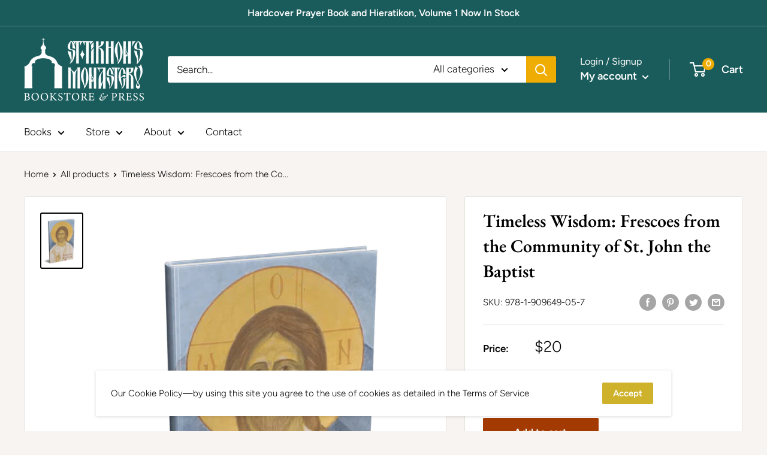

--- FILE ---
content_type: text/javascript; charset=utf-8
request_url: https://stmpress.com/products/timeless-wisdom-frescoes-from-the-chapel-of-all-saints-community-of-st-john-the-baptist.js
body_size: 905
content:
{"id":6641733501031,"title":"Timeless Wisdom: Frescoes from the Community of St. John the Baptist","handle":"timeless-wisdom-frescoes-from-the-chapel-of-all-saints-community-of-st-john-the-baptist","description":"\u003cp\u003eThis book presents the wall paintings from the refectory of the Community of St. John the Baptist, Tolleshunt Knights, Essex, in the UK. They were painted in 1997-1998 by members of the community with the expert help of lime plasterer, Ron King, using the fresco technique and finishing touches with egg tempera.\u003c\/p\u003e\n\u003cp\u003eInspiration for the layout and design came from the refectories of the monasteries on Mt. Athos where paintings of ascetic saints, including bishops, depicted in monastic garb, flank the walls. For this refectory, saints were selected based on their ascetic writings, and each carries a scroll presenting their words on the general theme of \"brotherly love.\" In the case of women monastics whose writings have not come down to us, their scrolls contain some representative aspect of their lives.\u003c\/p\u003e\n\u003cp\u003eIn this book, the wall paintings are shown in the order in which they are situated, from left to right, starting on the east wall of the refectory.\u003c\/p\u003e\n\u003cp\u003eOn the 27th of November 2019, Archimandrite Sophrony, founder of the Community of St. John the Baptist, was added to the catalogue of saints. It so happened that the saint standing next to St. Silouan, St. Theophan the Recluse, had similar features to St. Sophrony, and so was overpainted with egg tempera and transformed into St. Sophrony.\u003c\/p\u003e","published_at":"2022-02-15T13:48:29-05:00","created_at":"2022-02-15T13:40:19-05:00","vendor":"Community of St. John the Baptist","type":"The Cave of Essex","tags":[],"price":2000,"price_min":2000,"price_max":2000,"available":true,"price_varies":false,"compare_at_price":null,"compare_at_price_min":0,"compare_at_price_max":0,"compare_at_price_varies":false,"variants":[{"id":39634091180135,"title":"Default Title","option1":"Default Title","option2":null,"option3":null,"sku":"978-1-909649-05-7","requires_shipping":true,"taxable":true,"featured_image":null,"available":true,"name":"Timeless Wisdom: Frescoes from the Community of St. John the Baptist","public_title":null,"options":["Default Title"],"price":2000,"weight":198,"compare_at_price":null,"inventory_management":"shopify","barcode":"978-1-909649-05-7","requires_selling_plan":false,"selling_plan_allocations":[]}],"images":["\/\/cdn.shopify.com\/s\/files\/1\/0009\/2212\/4346\/products\/Timeless-Wisdom-3D.png?v=1644950902"],"featured_image":"\/\/cdn.shopify.com\/s\/files\/1\/0009\/2212\/4346\/products\/Timeless-Wisdom-3D.png?v=1644950902","options":[{"name":"Title","position":1,"values":["Default Title"]}],"url":"\/products\/timeless-wisdom-frescoes-from-the-chapel-of-all-saints-community-of-st-john-the-baptist","media":[{"alt":null,"id":21635094610023,"position":1,"preview_image":{"aspect_ratio":0.741,"height":1350,"width":1000,"src":"https:\/\/cdn.shopify.com\/s\/files\/1\/0009\/2212\/4346\/products\/Timeless-Wisdom-3D.png?v=1644950902"},"aspect_ratio":0.741,"height":1350,"media_type":"image","src":"https:\/\/cdn.shopify.com\/s\/files\/1\/0009\/2212\/4346\/products\/Timeless-Wisdom-3D.png?v=1644950902","width":1000}],"requires_selling_plan":false,"selling_plan_groups":[]}